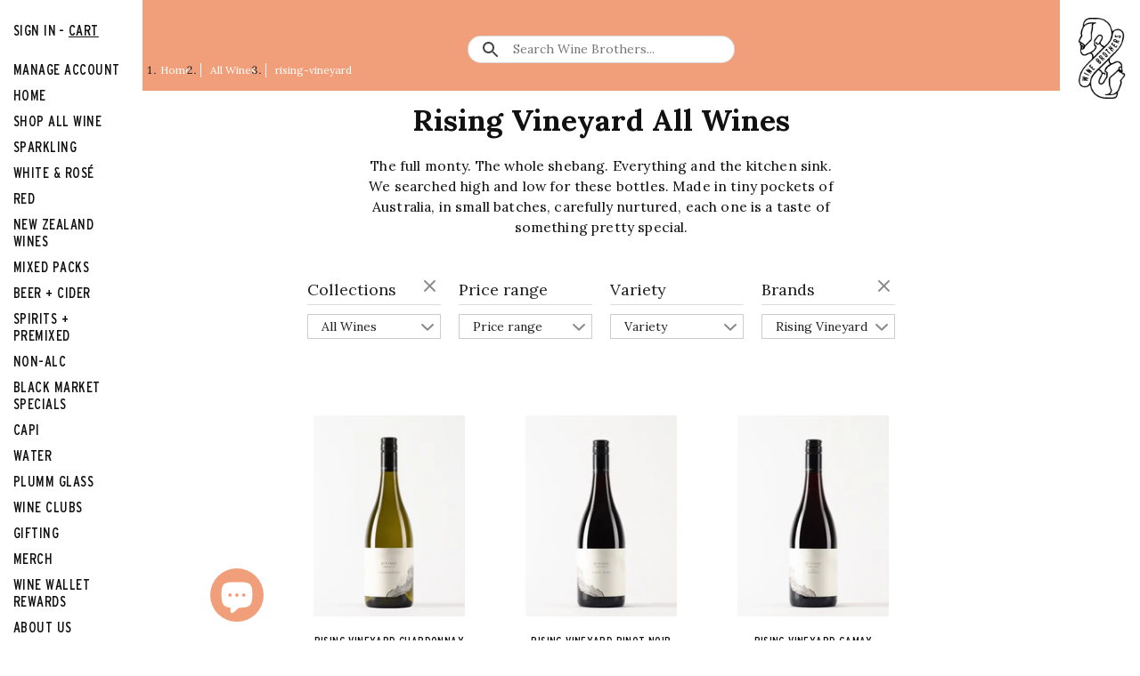

--- FILE ---
content_type: text/css
request_url: https://www.winebrothers.com.hk/cdn/shop/t/30/assets/fonts.css?v=105510554007639262451713326328
body_size: -633
content:
@import url(https://fonts.googleapis.com/css?family=Lora:400,700&display=swap);@font-face{font-family:Interstate-RegularCondensed;src:url(InterstateCondensedRegular.woff2) format("woff2"),url(InterstateCondensedRegular.woff) format("woff"),url(InterstateCondensedRegular.otf) format("opentype");font-style:normal;font-weight:400}

--- FILE ---
content_type: text/json
request_url: https://conf.config-security.com/model
body_size: 86
content:
{"title":"recommendation AI model (keras)","structure":"release_id=0x55:7e:7b:3a:4d:61:44:2b:2e:5b:3d:70:25:2b:44:40:41:2a:3d:7a:7d:3a:6f:5b:39:26:38:78:5c;keras;9zlmykf83dsfctexrdu62aa48iklyh51znskx3km3ly0lb29bdjb3vt2kbgejeibyypwq5xk","weights":"../weights/557e7b3a.h5","biases":"../biases/557e7b3a.h5"}